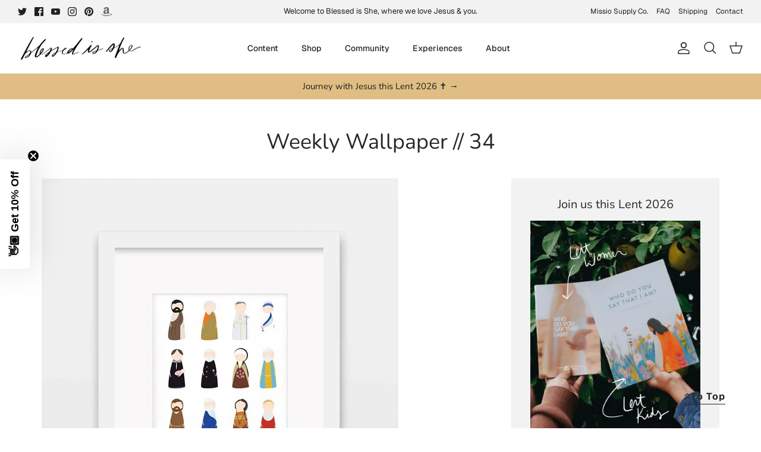

--- FILE ---
content_type: text/json
request_url: https://conf.config-security.com/model
body_size: 85
content:
{"title":"recommendation AI model (keras)","structure":"release_id=0x5d:26:36:21:54:3e:4e:44:5c:40:7b:5f:6d:42:3f:32:62:62:53:76:3b:7a:4f:39:6a:41:26:40:5e;keras;mozk2n6hst8tlk2zslchs08owmg2gs1ks8whv3c76dkmph3q1q88nig6j8tw3i864heb385w","weights":"../weights/5d263621.h5","biases":"../biases/5d263621.h5"}